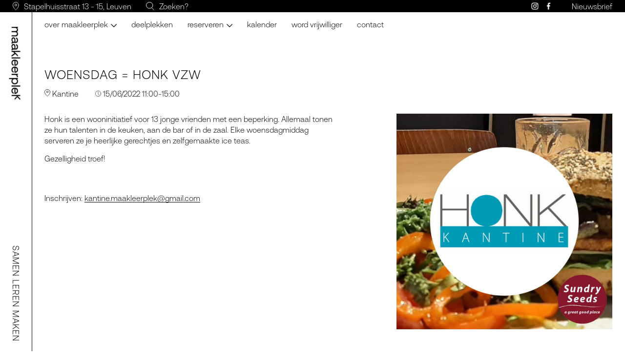

--- FILE ---
content_type: text/html; charset=UTF-8
request_url: https://maakleerplek.be/kalender/woensdag-honk-vzw-30/
body_size: 9484
content:
<!-- This page is cached by the Hummingbird Performance plugin v3.7.1 - https://wordpress.org/plugins/hummingbird-performance/. --><!DOCTYPE html>
<html>
<head>

	<meta charset="UTF-8">
	<meta name="viewport" content="width=device-width" initial-scale="1">
	<meta name="description" content="Samen makers maken" />

	<!-- FAVICON -->
	<link rel="apple-touch-icon" sizes="180x180" href="https://maakleerplek.be/wp-content/themes/kpot-theme-test/assets/favicon/apple-touch-icon.png">
	<link rel="icon" type="image/png" sizes="32x32" href="https://maakleerplek.be/wp-content/themes/kpot-theme-test/assets/favicon/favicon-32x32.png">
	<link rel="icon" type="image/png" sizes="16x16" href="https://maakleerplek.be/wp-content/themes/kpot-theme-test/assets/favicon/favicon-16x16.png">
	<link rel="manifest" href="https://maakleerplek.be/wp-content/themes/kpot-theme-test/assets/favicon/site.webmanifest">
	<meta name="msapplication-TileColor" content="#da532c">
	<meta name="theme-color" content="#ffffff">
	<!-- FAVICON end -->

	<!-- Global site tag (gtag.js) - Google Analytics -->
	<script async src="https://www.googletagmanager.com/gtag/js?id=G-4H2KK0RW63"></script>
	<script>
	window.dataLayer = window.dataLayer || [];
	function gtag(){dataLayer.push(arguments);}
	gtag('js', new Date());
	gtag('config', 'G-4H2KK0RW63');
	</script>

	<!-- Hotjar Tracking Code for https://maakleerplekleuven.be/ -->
	<script>
		(function(h,o,t,j,a,r){ h.hj=h.hj||function(){(h.hj.q=h.hj.q||[]).push(arguments)}; h._hjSettings={hjid:2291570,hjsv:6}; a=o.getElementsByTagName('head')[0]; r=o.createElement('script');
		r.async=1; r.src=t+h._hjSettings.hjid+j+h._hjSettings.hjsv; a.appendChild(r); })(window,document,'https://static.hotjar.com/c/hotjar-','.js?sv=');
	</script>

<meta name='robots' content='index, follow, max-image-preview:large, max-snippet:-1, max-video-preview:-1' />
<link rel="alternate" hreflang="nl" href="https://maakleerplek.be/kalender/woensdag-honk-vzw-30/" />
<link rel="alternate" hreflang="x-default" href="https://maakleerplek.be/kalender/woensdag-honk-vzw-30/" />

	<!-- This site is optimized with the Yoast SEO plugin v26.8 - https://yoast.com/product/yoast-seo-wordpress/ -->
	<title>Woensdag = Honk vzw - maakleerplek</title>
	<link rel="canonical" href="https://maakleerplek.be/kalender/woensdag-honk-vzw-30/" />
	<meta property="og:locale" content="nl_NL" />
	<meta property="og:type" content="article" />
	<meta property="og:title" content="Woensdag = Honk vzw - maakleerplek" />
	<meta property="og:description" content="Honk is een wooninitiatief voor 13 jonge vrienden met een beperking. Allemaal tonen ze hun talenten in de keuken, aan de bar of in de zaal. Elke woensdagmiddag serveren ze je heerlijke gerechtjes en zelfgemaakte ice teas. Gezelligheid troef!" />
	<meta property="og:url" content="https://maakleerplek.be/kalender/woensdag-honk-vzw-30/" />
	<meta property="og:site_name" content="maakleerplek" />
	<meta property="article:modified_time" content="2022-05-23T08:24:48+00:00" />
	<meta property="og:image" content="https://maakleerplek.be/wp-content/uploads/2021/09/foto-logo-Honk-SuSe-1.jpg" />
	<meta property="og:image:width" content="1080" />
	<meta property="og:image:height" content="1080" />
	<meta property="og:image:type" content="image/jpeg" />
	<meta name="twitter:card" content="summary_large_image" />
	<meta name="twitter:label1" content="Geschatte leestijd" />
	<meta name="twitter:data1" content="1 minuut" />
	<script type="application/ld+json" class="yoast-schema-graph">{"@context":"https://schema.org","@graph":[{"@type":"WebPage","@id":"https://maakleerplek.be/kalender/woensdag-honk-vzw-30/","url":"https://maakleerplek.be/kalender/woensdag-honk-vzw-30/","name":"Woensdag = Honk vzw - maakleerplek","isPartOf":{"@id":"https://maakleerplek.be/#website"},"primaryImageOfPage":{"@id":"https://maakleerplek.be/kalender/woensdag-honk-vzw-30/#primaryimage"},"image":{"@id":"https://maakleerplek.be/kalender/woensdag-honk-vzw-30/#primaryimage"},"thumbnailUrl":"https://maakleerplek.be/wp-content/uploads/2021/09/foto-logo-Honk-SuSe-1.jpg","datePublished":"2022-05-23T08:24:47+00:00","dateModified":"2022-05-23T08:24:48+00:00","breadcrumb":{"@id":"https://maakleerplek.be/kalender/woensdag-honk-vzw-30/#breadcrumb"},"inLanguage":"nl-NL","potentialAction":[{"@type":"ReadAction","target":["https://maakleerplek.be/kalender/woensdag-honk-vzw-30/"]}]},{"@type":"ImageObject","inLanguage":"nl-NL","@id":"https://maakleerplek.be/kalender/woensdag-honk-vzw-30/#primaryimage","url":"https://maakleerplek.be/wp-content/uploads/2021/09/foto-logo-Honk-SuSe-1.jpg","contentUrl":"https://maakleerplek.be/wp-content/uploads/2021/09/foto-logo-Honk-SuSe-1.jpg","width":1080,"height":1080},{"@type":"BreadcrumbList","@id":"https://maakleerplek.be/kalender/woensdag-honk-vzw-30/#breadcrumb","itemListElement":[{"@type":"ListItem","position":1,"name":"Home","item":"https://maakleerplek.be/"},{"@type":"ListItem","position":2,"name":"Kalender Items","item":"https://maakleerplek.be/kalender/"},{"@type":"ListItem","position":3,"name":"Woensdag = Honk vzw"}]},{"@type":"WebSite","@id":"https://maakleerplek.be/#website","url":"https://maakleerplek.be/","name":"maakleerplek","description":"Samen makers maken","potentialAction":[{"@type":"SearchAction","target":{"@type":"EntryPoint","urlTemplate":"https://maakleerplek.be/?s={search_term_string}"},"query-input":{"@type":"PropertyValueSpecification","valueRequired":true,"valueName":"search_term_string"}}],"inLanguage":"nl-NL"}]}</script>
	<!-- / Yoast SEO plugin. -->


<link rel='dns-prefetch' href='//unpkg.com' />
<link rel='dns-prefetch' href='//cdnjs.cloudflare.com' />
<link rel='dns-prefetch' href='//code.jquery.com' />
<link rel='dns-prefetch' href='//cdn.jsdelivr.net' />
<link rel='dns-prefetch' href='//ajax.googleapis.com' />
<link rel="alternate" title="oEmbed (JSON)" type="application/json+oembed" href="https://maakleerplek.be/wp-json/oembed/1.0/embed?url=https%3A%2F%2Fmaakleerplek.be%2Fkalender%2Fwoensdag-honk-vzw-30%2F" />
<link rel="alternate" title="oEmbed (XML)" type="text/xml+oembed" href="https://maakleerplek.be/wp-json/oembed/1.0/embed?url=https%3A%2F%2Fmaakleerplek.be%2Fkalender%2Fwoensdag-honk-vzw-30%2F&#038;format=xml" />
<style id='wp-img-auto-sizes-contain-inline-css' type='text/css'>
img:is([sizes=auto i],[sizes^="auto," i]){contain-intrinsic-size:3000px 1500px}
/*# sourceURL=wp-img-auto-sizes-contain-inline-css */
</style>
<style id='wp-emoji-styles-inline-css' type='text/css'>

	img.wp-smiley, img.emoji {
		display: inline !important;
		border: none !important;
		box-shadow: none !important;
		height: 1em !important;
		width: 1em !important;
		margin: 0 0.07em !important;
		vertical-align: -0.1em !important;
		background: none !important;
		padding: 0 !important;
	}
/*# sourceURL=wp-emoji-styles-inline-css */
</style>
<link rel='stylesheet' id='wp-block-library-css' href='https://maakleerplek.be/wp-includes/css/dist/block-library/style.min.css?ver=6.9' type='text/css' media='all' />
<style id='global-styles-inline-css' type='text/css'>
:root{--wp--preset--aspect-ratio--square: 1;--wp--preset--aspect-ratio--4-3: 4/3;--wp--preset--aspect-ratio--3-4: 3/4;--wp--preset--aspect-ratio--3-2: 3/2;--wp--preset--aspect-ratio--2-3: 2/3;--wp--preset--aspect-ratio--16-9: 16/9;--wp--preset--aspect-ratio--9-16: 9/16;--wp--preset--color--black: #000000;--wp--preset--color--cyan-bluish-gray: #abb8c3;--wp--preset--color--white: #ffffff;--wp--preset--color--pale-pink: #f78da7;--wp--preset--color--vivid-red: #cf2e2e;--wp--preset--color--luminous-vivid-orange: #ff6900;--wp--preset--color--luminous-vivid-amber: #fcb900;--wp--preset--color--light-green-cyan: #7bdcb5;--wp--preset--color--vivid-green-cyan: #00d084;--wp--preset--color--pale-cyan-blue: #8ed1fc;--wp--preset--color--vivid-cyan-blue: #0693e3;--wp--preset--color--vivid-purple: #9b51e0;--wp--preset--color--gray: #EFEFEF;--wp--preset--gradient--vivid-cyan-blue-to-vivid-purple: linear-gradient(135deg,rgb(6,147,227) 0%,rgb(155,81,224) 100%);--wp--preset--gradient--light-green-cyan-to-vivid-green-cyan: linear-gradient(135deg,rgb(122,220,180) 0%,rgb(0,208,130) 100%);--wp--preset--gradient--luminous-vivid-amber-to-luminous-vivid-orange: linear-gradient(135deg,rgb(252,185,0) 0%,rgb(255,105,0) 100%);--wp--preset--gradient--luminous-vivid-orange-to-vivid-red: linear-gradient(135deg,rgb(255,105,0) 0%,rgb(207,46,46) 100%);--wp--preset--gradient--very-light-gray-to-cyan-bluish-gray: linear-gradient(135deg,rgb(238,238,238) 0%,rgb(169,184,195) 100%);--wp--preset--gradient--cool-to-warm-spectrum: linear-gradient(135deg,rgb(74,234,220) 0%,rgb(151,120,209) 20%,rgb(207,42,186) 40%,rgb(238,44,130) 60%,rgb(251,105,98) 80%,rgb(254,248,76) 100%);--wp--preset--gradient--blush-light-purple: linear-gradient(135deg,rgb(255,206,236) 0%,rgb(152,150,240) 100%);--wp--preset--gradient--blush-bordeaux: linear-gradient(135deg,rgb(254,205,165) 0%,rgb(254,45,45) 50%,rgb(107,0,62) 100%);--wp--preset--gradient--luminous-dusk: linear-gradient(135deg,rgb(255,203,112) 0%,rgb(199,81,192) 50%,rgb(65,88,208) 100%);--wp--preset--gradient--pale-ocean: linear-gradient(135deg,rgb(255,245,203) 0%,rgb(182,227,212) 50%,rgb(51,167,181) 100%);--wp--preset--gradient--electric-grass: linear-gradient(135deg,rgb(202,248,128) 0%,rgb(113,206,126) 100%);--wp--preset--gradient--midnight: linear-gradient(135deg,rgb(2,3,129) 0%,rgb(40,116,252) 100%);--wp--preset--font-size--small: 13px;--wp--preset--font-size--medium: 20px;--wp--preset--font-size--large: 36px;--wp--preset--font-size--x-large: 42px;--wp--preset--font-size--normal: 16px;--wp--preset--spacing--20: 0.44rem;--wp--preset--spacing--30: 0.67rem;--wp--preset--spacing--40: 1rem;--wp--preset--spacing--50: 1.5rem;--wp--preset--spacing--60: 2.25rem;--wp--preset--spacing--70: 3.38rem;--wp--preset--spacing--80: 5.06rem;--wp--preset--shadow--natural: 6px 6px 9px rgba(0, 0, 0, 0.2);--wp--preset--shadow--deep: 12px 12px 50px rgba(0, 0, 0, 0.4);--wp--preset--shadow--sharp: 6px 6px 0px rgba(0, 0, 0, 0.2);--wp--preset--shadow--outlined: 6px 6px 0px -3px rgb(255, 255, 255), 6px 6px rgb(0, 0, 0);--wp--preset--shadow--crisp: 6px 6px 0px rgb(0, 0, 0);}:where(.is-layout-flex){gap: 0.5em;}:where(.is-layout-grid){gap: 0.5em;}body .is-layout-flex{display: flex;}.is-layout-flex{flex-wrap: wrap;align-items: center;}.is-layout-flex > :is(*, div){margin: 0;}body .is-layout-grid{display: grid;}.is-layout-grid > :is(*, div){margin: 0;}:where(.wp-block-columns.is-layout-flex){gap: 2em;}:where(.wp-block-columns.is-layout-grid){gap: 2em;}:where(.wp-block-post-template.is-layout-flex){gap: 1.25em;}:where(.wp-block-post-template.is-layout-grid){gap: 1.25em;}.has-black-color{color: var(--wp--preset--color--black) !important;}.has-cyan-bluish-gray-color{color: var(--wp--preset--color--cyan-bluish-gray) !important;}.has-white-color{color: var(--wp--preset--color--white) !important;}.has-pale-pink-color{color: var(--wp--preset--color--pale-pink) !important;}.has-vivid-red-color{color: var(--wp--preset--color--vivid-red) !important;}.has-luminous-vivid-orange-color{color: var(--wp--preset--color--luminous-vivid-orange) !important;}.has-luminous-vivid-amber-color{color: var(--wp--preset--color--luminous-vivid-amber) !important;}.has-light-green-cyan-color{color: var(--wp--preset--color--light-green-cyan) !important;}.has-vivid-green-cyan-color{color: var(--wp--preset--color--vivid-green-cyan) !important;}.has-pale-cyan-blue-color{color: var(--wp--preset--color--pale-cyan-blue) !important;}.has-vivid-cyan-blue-color{color: var(--wp--preset--color--vivid-cyan-blue) !important;}.has-vivid-purple-color{color: var(--wp--preset--color--vivid-purple) !important;}.has-black-background-color{background-color: var(--wp--preset--color--black) !important;}.has-cyan-bluish-gray-background-color{background-color: var(--wp--preset--color--cyan-bluish-gray) !important;}.has-white-background-color{background-color: var(--wp--preset--color--white) !important;}.has-pale-pink-background-color{background-color: var(--wp--preset--color--pale-pink) !important;}.has-vivid-red-background-color{background-color: var(--wp--preset--color--vivid-red) !important;}.has-luminous-vivid-orange-background-color{background-color: var(--wp--preset--color--luminous-vivid-orange) !important;}.has-luminous-vivid-amber-background-color{background-color: var(--wp--preset--color--luminous-vivid-amber) !important;}.has-light-green-cyan-background-color{background-color: var(--wp--preset--color--light-green-cyan) !important;}.has-vivid-green-cyan-background-color{background-color: var(--wp--preset--color--vivid-green-cyan) !important;}.has-pale-cyan-blue-background-color{background-color: var(--wp--preset--color--pale-cyan-blue) !important;}.has-vivid-cyan-blue-background-color{background-color: var(--wp--preset--color--vivid-cyan-blue) !important;}.has-vivid-purple-background-color{background-color: var(--wp--preset--color--vivid-purple) !important;}.has-black-border-color{border-color: var(--wp--preset--color--black) !important;}.has-cyan-bluish-gray-border-color{border-color: var(--wp--preset--color--cyan-bluish-gray) !important;}.has-white-border-color{border-color: var(--wp--preset--color--white) !important;}.has-pale-pink-border-color{border-color: var(--wp--preset--color--pale-pink) !important;}.has-vivid-red-border-color{border-color: var(--wp--preset--color--vivid-red) !important;}.has-luminous-vivid-orange-border-color{border-color: var(--wp--preset--color--luminous-vivid-orange) !important;}.has-luminous-vivid-amber-border-color{border-color: var(--wp--preset--color--luminous-vivid-amber) !important;}.has-light-green-cyan-border-color{border-color: var(--wp--preset--color--light-green-cyan) !important;}.has-vivid-green-cyan-border-color{border-color: var(--wp--preset--color--vivid-green-cyan) !important;}.has-pale-cyan-blue-border-color{border-color: var(--wp--preset--color--pale-cyan-blue) !important;}.has-vivid-cyan-blue-border-color{border-color: var(--wp--preset--color--vivid-cyan-blue) !important;}.has-vivid-purple-border-color{border-color: var(--wp--preset--color--vivid-purple) !important;}.has-vivid-cyan-blue-to-vivid-purple-gradient-background{background: var(--wp--preset--gradient--vivid-cyan-blue-to-vivid-purple) !important;}.has-light-green-cyan-to-vivid-green-cyan-gradient-background{background: var(--wp--preset--gradient--light-green-cyan-to-vivid-green-cyan) !important;}.has-luminous-vivid-amber-to-luminous-vivid-orange-gradient-background{background: var(--wp--preset--gradient--luminous-vivid-amber-to-luminous-vivid-orange) !important;}.has-luminous-vivid-orange-to-vivid-red-gradient-background{background: var(--wp--preset--gradient--luminous-vivid-orange-to-vivid-red) !important;}.has-very-light-gray-to-cyan-bluish-gray-gradient-background{background: var(--wp--preset--gradient--very-light-gray-to-cyan-bluish-gray) !important;}.has-cool-to-warm-spectrum-gradient-background{background: var(--wp--preset--gradient--cool-to-warm-spectrum) !important;}.has-blush-light-purple-gradient-background{background: var(--wp--preset--gradient--blush-light-purple) !important;}.has-blush-bordeaux-gradient-background{background: var(--wp--preset--gradient--blush-bordeaux) !important;}.has-luminous-dusk-gradient-background{background: var(--wp--preset--gradient--luminous-dusk) !important;}.has-pale-ocean-gradient-background{background: var(--wp--preset--gradient--pale-ocean) !important;}.has-electric-grass-gradient-background{background: var(--wp--preset--gradient--electric-grass) !important;}.has-midnight-gradient-background{background: var(--wp--preset--gradient--midnight) !important;}.has-small-font-size{font-size: var(--wp--preset--font-size--small) !important;}.has-medium-font-size{font-size: var(--wp--preset--font-size--medium) !important;}.has-large-font-size{font-size: var(--wp--preset--font-size--large) !important;}.has-x-large-font-size{font-size: var(--wp--preset--font-size--x-large) !important;}
/*# sourceURL=global-styles-inline-css */
</style>

<style id='classic-theme-styles-inline-css' type='text/css'>
/*! This file is auto-generated */
.wp-block-button__link{color:#fff;background-color:#32373c;border-radius:9999px;box-shadow:none;text-decoration:none;padding:calc(.667em + 2px) calc(1.333em + 2px);font-size:1.125em}.wp-block-file__button{background:#32373c;color:#fff;text-decoration:none}
/*# sourceURL=/wp-includes/css/classic-themes.min.css */
</style>
<link rel='stylesheet' id='wphb-1-css' href='https://maakleerplek.be/wp-content/uploads/hummingbird-assets/b31efeb5c1703599c9250317e57d5d8b.css' type='text/css' media='all' />
<link rel='stylesheet' id='dashicons-css' href='https://maakleerplek.be/wp-includes/css/dashicons.min.css?ver=6.9' type='text/css' media='all' />
<link rel='stylesheet' id='wphb-2-css' href='https://maakleerplek.be/wp-content/uploads/hummingbird-assets/2cf409aa6b48582a70b40daf007c9c98.css' type='text/css' media='all' />
<link rel='stylesheet' id='wp-block-paragraph-css' href='https://maakleerplek.be/wp-includes/blocks/paragraph/style.min.css?ver=6.9' type='text/css' media='all' />
<script type="text/javascript" src="https://maakleerplek.be/wp-content/uploads/hummingbird-assets/60d025e6bd50c8d88d33acee269899f9.js" id="wphb-3-js"></script>
<script type="text/javascript" src="https://maakleerplek.be/wp-content/uploads/hummingbird-assets/3398b208cff51650a054f2b60df088b3.js" id="wphb-4-js"></script>
<script type="text/javascript" src="https://code.jquery.com/ui/1.11.4/jquery-ui.js?ver=1" id="jqueryui-js-js"></script>
<script type="text/javascript" src="https://cdnjs.cloudflare.com/ajax/libs/moment.js/2.5.1/moment.min.js?ver=6.9" id="moment-js-js"></script>
<script type="text/javascript" src="https://cdn.jsdelivr.net/npm/flatpickr?ver=6.9" id="flatpickr-js-js"></script>
<script type="text/javascript" src="https://maakleerplek.be/wp-content/uploads/hummingbird-assets/76a729465ae8d6862cda8ffc56f772a7.js" id="main-js-js"></script>
<link rel="https://api.w.org/" href="https://maakleerplek.be/wp-json/" /><link rel="alternate" title="JSON" type="application/json" href="https://maakleerplek.be/wp-json/wp/v2/kalender/4652" /><link rel="EditURI" type="application/rsd+xml" title="RSD" href="https://maakleerplek.be/xmlrpc.php?rsd" />

<link rel='shortlink' href='https://maakleerplek.be/?p=4652' />
<meta name="generator" content="WPML ver:4.6.8 stt:38,1;" />
		<script>
			document.documentElement.className = document.documentElement.className.replace( 'no-js', 'js' );
		</script>
				<style>
			.no-js img.lazyload { display: none; }
			figure.wp-block-image img.lazyloading { min-width: 150px; }
							.lazyload, .lazyloading { opacity: 0; }
				.lazyloaded {
					opacity: 1;
					transition: opacity 400ms;
					transition-delay: 0ms;
				}
					</style>
		</head>


<body class="wp-singular kalender-template-default single single-kalender postid-4652 wp-theme-kpot-theme-test cookies-not-set nl">

		<header class="site_header">
		<div class="header_info">
			<div class="left_header_info">
				<!-- <div class="header_info_element">
				<img  data-src='/assets/img/open-icon.svg' class='lazyload' src='[data-uri]'><noscript><img src="/assets/img/open-icon.svg"></noscript>
				<span></span>
			</div> -->
			<div class="header_info_element header_info_element_address">
				<img  data-src='https://maakleerplek.be/wp-content/themes/kpot-theme-test/assets/img/adres-icon.svg' class='lazyload' src='[data-uri]'><noscript><img src="https://maakleerplek.be/wp-content/themes/kpot-theme-test/assets/img/adres-icon.svg"></noscript>
				<a href="https://www.google.com/maps/place/Molens+Van+Orshoven/@50.8866322,4.7051347,15z/data=!4m2!3m1!1s0x0:0x1eea4fce5a2a83c8?sa=X&ved=2ahUKEwi6lNPTjLruAhUO3KQKHZfWCEsQ_BIwCnoECBgQBQ" target="_blank">Stapelhuisstraat 13 - 15, Leuven</a>
			</div>
			<div class="header_info_element header_info_element_zoeken">
				<img  data-src='https://maakleerplek.be/wp-content/themes/kpot-theme-test/assets/img/search-icon.svg' class='lazyload' src='[data-uri]'><noscript><img src="https://maakleerplek.be/wp-content/themes/kpot-theme-test/assets/img/search-icon.svg"></noscript>
				<a href="/zoeken">Zoeken?</a>
			</div>
		</div>
		<div class="right_header_info">
			<div class="socials">
				<a href="https://www.instagram.com/maakleerplekvzw/" target="_blank" class="social_icon instagram"><span>Instagram</span></a>
				<a href="https://www.facebook.com/Maakleerplek" target="_blank" class="social_icon facebook"><span>Facebook</span></a>
				<a href="https://twitter.com" target="_blank" class="social_icon twitter"><span>Twitter</span></a>
			</div>
			<a href="/nieuwsbrief" class="newsletter_link">Nieuwsbrief</a>
		</div>
	</div>
	<div class="header_logo">
		<h1 class="site_logo">
			<a href="https://maakleerplek.be">
				<span>maakleerplek</span>
				<p id="slagzin">Samen Leren Maken</p>
			</a>
		</h1>
	</div>

	<nav class="site_nav">
		<div id="nav_icon" class="mobile_nav close">
			<span class="dash1"></span>
			<span class="dash2"></span>
			<span class="dash3"></span>
			<span class="dash4"></span>
		</div>
		<div class="menu_container">
			<div class="menu-main-menu-container"><ul id="menu-main-menu" class="menu"><li id="menu-item-175" class="menu-item menu-item-type-custom menu-item-object-custom menu-item-has-children menu-item-175"><a href="#">Over maakleerplek</a>
<ul class="sub-menu">
	<li id="menu-item-172" class="menu-item menu-item-type-post_type menu-item-object-page menu-item-172"><a href="https://maakleerplek.be/wat-is-maakleerplek/">Wat is maakleerplek?</a></li>
	<li id="menu-item-44" class="menu-item menu-item-type-post_type menu-item-object-page menu-item-44"><a href="https://maakleerplek.be/wat-kan-ik-er-komen-doen/">Wat kan ik er komen doen?</a></li>
	<li id="menu-item-842" class="menu-item menu-item-type-post_type menu-item-object-page current_page_parent menu-item-842"><a href="https://maakleerplek.be/verhalen/">Verhalen</a></li>
	<li id="menu-item-1474" class="menu-item menu-item-type-post_type_archive menu-item-object-leefregels menu-item-1474"><a href="https://maakleerplek.be/leefregels/">Leefregels</a></li>
	<li id="menu-item-207" class="menu-item menu-item-type-post_type_archive menu-item-object-partners menu-item-207"><a href="https://maakleerplek.be/partners/">Partners</a></li>
	<li id="menu-item-9633" class="menu-item menu-item-type-post_type menu-item-object-page menu-item-9633"><a href="https://maakleerplek.be/leuvens-leerecosysteem-europa-wse/">Leuvens Leerecosysteem (Europa WSE)</a></li>
</ul>
</li>
<li id="menu-item-1140" class="menu-item menu-item-type-post_type menu-item-object-page menu-item-1140"><a href="https://maakleerplek.be/deelplekken/">Deelplekken</a></li>
<li id="menu-item-817" class="menu-item menu-item-type-custom menu-item-object-custom menu-item-has-children menu-item-817"><a href="#">reserveren</a>
<ul class="sub-menu">
	<li id="menu-item-6102" class="menu-item menu-item-type-post_type menu-item-object-page menu-item-6102"><a href="https://maakleerplek.be/machine-reserveren/">Machines</a></li>
	<li id="menu-item-8619" class="menu-item menu-item-type-post_type menu-item-object-page menu-item-8619"><a href="https://maakleerplek.be/leuven-river-upcycling/">LEUVEN RIVER UPCYCLING</a></li>
	<li id="menu-item-8558" class="menu-item menu-item-type-post_type menu-item-object-page menu-item-8558"><a href="https://maakleerplek.be/kantine-2/">Kantine</a></li>
	<li id="menu-item-8572" class="menu-item menu-item-type-post_type menu-item-object-page menu-item-8572"><a href="https://maakleerplek.be/foto-studio/">Foto studio</a></li>
</ul>
</li>
<li id="menu-item-6093" class="menu-item menu-item-type-custom menu-item-object-custom menu-item-6093"><a href="http://maakleerplek.be/kalender/">Kalender</a></li>
<li id="menu-item-9292" class="menu-item menu-item-type-post_type menu-item-object-page menu-item-9292"><a href="https://maakleerplek.be/word-vrijwilliger/">Word vrijwilliger</a></li>
<li id="menu-item-42" class="menu-item menu-item-type-post_type menu-item-object-page menu-item-42"><a href="https://maakleerplek.be/contact/">Contact</a></li>
</ul></div>
			<div class="socials mobile_socials">
				<a href="https://www.instagram.com/maakleerplekvzw/" target="_blank" class="social_icon instagram"><span>Instagram</span></a>
				<a href="https://www.facebook.com/Maakleerplek" target="_blank" class="social_icon facebook"><span>Facebook</span></a>
				<a href="https://twitter.com" target="_blank" class="social_icon twitter"><span>Twitter</span></a>
			</div>
		</div>
	</nav>
</header>

<main>
  <div class="container">

  
    <header class="page_header">
      <h1>Woensdag = Honk vzw</h1>
      <div class="additional-info">
                                                                              <p><img   data-src="https://maakleerplek.be/wp-content/themes/kpot-theme-test/assets/img/icon-location.svg" class="small-icon lazyload" src="[data-uri]"><noscript><img class="small-icon" src="https://maakleerplek.be/wp-content/themes/kpot-theme-test/assets/img/icon-location.svg"></noscript> Kantine</p>
                              <p><img   data-src="https://maakleerplek.be/wp-content/themes/kpot-theme-test/assets/img/icon-time.svg" class="small-icon lazyload" src="[data-uri]"><noscript><img class="small-icon" src="https://maakleerplek.be/wp-content/themes/kpot-theme-test/assets/img/icon-time.svg"></noscript> 15/06/2022 11:00-15:00</p>
              </div>
    </header>

  	<div class="content">
      <div class="single_kalenderitem">
        <div class="left">
          
<p>Honk is een wooninitiatief voor 13 jonge vrienden met een beperking. Allemaal tonen ze hun talenten in de keuken, aan de bar of in de zaal. Elke woensdagmiddag serveren ze je heerlijke gerechtjes en zelfgemaakte ice teas.</p>



<p>Gezelligheid troef!</p>
      		<br><br>
                  <p> Inschrijven: <a href="mailto:kantine.maakleerplek@gmail.com">kantine.maakleerplek@gmail.com</a></p>
                </div>
        <div class="right">
                  <img  data-src='https://maakleerplek.be/wp-content/uploads/2021/09/foto-logo-Honk-SuSe-1.jpg' class='lazyload' src='[data-uri]'><noscript><img src="https://maakleerplek.be/wp-content/uploads/2021/09/foto-logo-Honk-SuSe-1.jpg"></noscript>
        </div>
      </div>
      
    </div>

        <section class="content more">
      <h1 class="turnedTitle">Misschien ook iets voor jou</h1>
                <ul class="more_posts">
                        <li>
              <a class="image_link" href="https://maakleerplek.be/kalender/herstel-hub-elektro-geopend-23/">
                <img  data-src='https://maakleerplek.be/wp-content/uploads/2026/01/Template-THUMBNAIL-ELEKTRO-HERSTELHUB-3-1100x670.jpg' class='lazyload' src='[data-uri]'><noscript><img  data-src='https://maakleerplek.be/wp-content/uploads/2026/01/Template-THUMBNAIL-ELEKTRO-HERSTELHUB-3-1100x670.jpg' class='lazyload' src='[data-uri]'><noscript><img  data-src='https://maakleerplek.be/wp-content/uploads/2026/01/Template-THUMBNAIL-ELEKTRO-HERSTELHUB-3-1100x670.jpg' class='lazyload' src='[data-uri]'><noscript><img src="https://maakleerplek.be/wp-content/uploads/2026/01/Template-THUMBNAIL-ELEKTRO-HERSTELHUB-3-1100x670.jpg"></noscript></noscript></noscript>
                </a>
                  <a href="https://maakleerplek.be/kalender/herstel-hub-elektro-geopend-23/">Herstel Hub Elektro geopend!</a>
                                    <p>Elektro Herstel Hub</p>
              </li>
                        <li>
              <a class="image_link" href="https://maakleerplek.be/kalender/herstel-hub-elektro-geopend-22/">
                <img  data-src='https://maakleerplek.be/wp-content/uploads/2026/01/Template-THUMBNAIL-ELEKTRO-HERSTELHUB-3-1100x670.jpg' class='lazyload' src='[data-uri]'><noscript><img  data-src='https://maakleerplek.be/wp-content/uploads/2026/01/Template-THUMBNAIL-ELEKTRO-HERSTELHUB-3-1100x670.jpg' class='lazyload' src='[data-uri]'><noscript><img  data-src='https://maakleerplek.be/wp-content/uploads/2026/01/Template-THUMBNAIL-ELEKTRO-HERSTELHUB-3-1100x670.jpg' class='lazyload' src='[data-uri]'><noscript><img src="https://maakleerplek.be/wp-content/uploads/2026/01/Template-THUMBNAIL-ELEKTRO-HERSTELHUB-3-1100x670.jpg"></noscript></noscript></noscript>
                </a>
                  <a href="https://maakleerplek.be/kalender/herstel-hub-elektro-geopend-22/">Herstel Hub Elektro geopend!</a>
                                    <p>Elektro Herstel Hub</p>
              </li>
                        <li>
              <a class="image_link" href="https://maakleerplek.be/kalender/herstel-hub-elektro-geopend-21/">
                <img  data-src='https://maakleerplek.be/wp-content/uploads/2026/01/Template-THUMBNAIL-ELEKTRO-HERSTELHUB-3-1100x670.jpg' class='lazyload' src='[data-uri]'><noscript><img  data-src='https://maakleerplek.be/wp-content/uploads/2026/01/Template-THUMBNAIL-ELEKTRO-HERSTELHUB-3-1100x670.jpg' class='lazyload' src='[data-uri]'><noscript><img  data-src='https://maakleerplek.be/wp-content/uploads/2026/01/Template-THUMBNAIL-ELEKTRO-HERSTELHUB-3-1100x670.jpg' class='lazyload' src='[data-uri]'><noscript><img src="https://maakleerplek.be/wp-content/uploads/2026/01/Template-THUMBNAIL-ELEKTRO-HERSTELHUB-3-1100x670.jpg"></noscript></noscript></noscript>
                </a>
                  <a href="https://maakleerplek.be/kalender/herstel-hub-elektro-geopend-21/">Herstel Hub Elektro geopend!</a>
                                    <p>Elektro Herstel Hub</p>
              </li>
                    </ul>
      
    </section>
    
  </div>

</main>

  <footer>
    <div class="footer_menu">
      <div class="menu-footer-menu-container"><ul id="menu-footer-menu" class="menu"><li id="menu-item-170" class="menu-item menu-item-type-post_type menu-item-object-page menu-item-170"><a href="https://maakleerplek.be/algemene-voorwaarden/">Algemene voorwaarden</a></li>
<li id="menu-item-84" class="menu-item menu-item-type-post_type menu-item-object-page menu-item-84"><a href="https://maakleerplek.be/contact/">Contact</a></li>
<li id="menu-item-432" class="menu-item menu-item-type-post_type menu-item-object-page menu-item-432"><a href="https://maakleerplek.be/privacy-policy/">Privacy policy</a></li>
<li id="menu-item-433" class="menu-item menu-item-type-post_type menu-item-object-page menu-item-433"><a href="https://maakleerplek.be/?page_id=362">Toegankelijkheid</a></li>
<li id="menu-item-636" class="menu-item menu-item-type-post_type menu-item-object-page menu-item-636"><a href="https://maakleerplek.be/zoeken/">Zoeken</a></li>
<li id="menu-item-1110" class="menu-item menu-item-type-post_type menu-item-object-page menu-item-1110"><a href="https://maakleerplek.be/wat-is-maakleerplek/">Wat is maakleerplek?</a></li>
<li id="menu-item-1111" class="menu-item menu-item-type-post_type menu-item-object-page menu-item-1111"><a href="https://maakleerplek.be/wat-kan-ik-er-komen-doen/">Wat kan ik er komen doen?</a></li>
<li id="menu-item-1162" class="menu-item menu-item-type-post_type menu-item-object-page menu-item-1162"><a href="https://maakleerplek.be/?page_id=1155">Huishoudelijk reglement</a></li>
<li id="menu-item-1475" class="menu-item menu-item-type-post_type_archive menu-item-object-leefregels menu-item-1475"><a href="https://maakleerplek.be/leefregels/">Leefregels</a></li>
</ul></div>    </div>
    <div class="footer_contact">
      <div class="footer_address">
        <a href="https://www.google.com/maps/place/Molens+Van+Orshoven/@50.8866322,4.7051347,15z/data=!4m2!3m1!1s0x0:0x1eea4fce5a2a83c8?sa=X&ved=2ahUKEwi6lNPTjLruAhUO3KQKHZfWCEsQ_BIwCnoECBgQBQ" target="_blank">
          Stapelhuisstraat 13 - 15</br>
          3000 Leuven        </a>
      </div>

      <div class="footer_tel_email">
        <a href="tel:0">0</a></br>
        <a href="mailto:info@maakleerplek.be">info@maakleerplek.be</a>
      </div>

      <div class="socials">
				<a href="https://www.facebook.com/Maakleerplek" target="_blank" class="social_icon facebook"><span>Facebook</span></a>
				<a href="https://twitter.com" target="_blank" class="social_icon twitter"><span>Twitter</span></a>
				<a href="https://www.instagram.com/maakleerplekvzw/" target="_blank" class="social_icon instagram"><span>Instagram</span></a>
			</div>
    </div>
    <div class="footer_openingsuren" style="display:none;">
      <h4>Openingsuren</h4>
      <p>Gesloten wegens COVID-19</p>
      <div style="display:none;">
        <ul class="openingsuren">
            <li><p class="openingsuren_tabel">maandag tot vrijdag</p><p class="openingsuren_tabel">9u- 17u</p></li>            </ul>
      </div>
      <div class="copyright">Design by <a href="http://www.kpot.be" target="_blank">kpot</a></div>
    </div>

    <div class="footer_nieuwsbrief_zoeken">
      <p>Inschrijven op de nieuwsbrief</p>
      
<div class="wpcf7 no-js" id="wpcf7-f219-o1" lang="nl-NL" dir="ltr">
<div class="screen-reader-response"><p role="status" aria-live="polite" aria-atomic="true"></p> <ul></ul></div>
<form action="/kalender/woensdag-honk-vzw-30/#wpcf7-f219-o1" method="post" class="wpcf7-form init cmonitor-ext-0.4.67" aria-label="Contactformulier" novalidate="novalidate" data-status="init">
<div style="display: none;">
<input type="hidden" name="_wpcf7" value="219" />
<input type="hidden" name="_wpcf7_version" value="5.8.5" />
<input type="hidden" name="_wpcf7_locale" value="nl_NL" />
<input type="hidden" name="_wpcf7_unit_tag" value="wpcf7-f219-o1" />
<input type="hidden" name="_wpcf7_container_post" value="0" />
<input type="hidden" name="_wpcf7_posted_data_hash" value="" />
<input type="hidden" name="_wpcf7_recaptcha_response" value="" />
</div>
<!-- 📬 Nieuwsbrieflink Maakleerplek -->
<div id="footer-newsletter-link" style="text-align:left; padding:1rem 0;">
	<p><a href="https://laposta.nl/f/ssvdkp6jhrqv" target="_blank" rel="noopener noreferrer"
     style="
       background-color:#FFFFFF; /* pas aan volgens jullie huisstijl */
       color:#000000;
       padding:0.6rem 1.2rem;
       border-radius:0px;
       text-decoration:none;
       font-weight:600;
       display:inline-block;
       transition:background-color 0.3s ease;
     "><br />
Meld je aan<br />
</a>
	</p>
</div>
<style>
 #footer-newsletter-link a:hover {
 background-color:#ffffff; /* donkerdere tint bij hover */
 }
</style><div class="wpcf7-response-output" aria-hidden="true"></div><p style="display: none !important"><span class="wpcf7-form-control-wrap referer-page"><input type="text" name="referer-page" value="http://Direct%20Visit" data-value="http://Direct%20Visit" size="40" class="wpcf7-form-control wpcf7-text referer-page" aria-invalid="false"></span></p>
<!-- campaignmonitor extension by Renzo Johnson -->
</form>
</div>
      <div class="copyright">Design by <a href="http://www.kpot.be" target="_blank">kpot</a></div>
    </div>

  </footer>
  <script type="speculationrules">
{"prefetch":[{"source":"document","where":{"and":[{"href_matches":"/*"},{"not":{"href_matches":["/wp-*.php","/wp-admin/*","/wp-content/uploads/*","/wp-content/*","/wp-content/plugins/*","/wp-content/themes/kpot-theme-test/*","/*\\?(.+)"]}},{"not":{"selector_matches":"a[rel~=\"nofollow\"]"}},{"not":{"selector_matches":".no-prefetch, .no-prefetch a"}}]},"eagerness":"conservative"}]}
</script>
<script type="text/javascript" id="wphb-5-js-extra">
/* <![CDATA[ */
var wpcf7 = {"api":{"root":"https://maakleerplek.be/wp-json/","namespace":"contact-form-7/v1"}};
//# sourceURL=wphb-5-js-extra
/* ]]> */
</script>
<script type="text/javascript" src="https://maakleerplek.be/wp-content/uploads/hummingbird-assets/0a18d1d2b775f39fb661d3b6e738dd59.js" id="wphb-5-js"></script>
<script type="text/javascript" src="https://maakleerplek.be/wp-includes/js/dist/vendor/wp-polyfill.min.js?ver=3.15.0" id="wp-polyfill-js"></script>
<script type="text/javascript" id="wphb-6-js-extra">
/* <![CDATA[ */
var wpcf7_recaptcha = {"sitekey":"6Ldjh3wjAAAAAL6ta-Wti0GJr1LtqdCAd0Bbzh1k","actions":{"homepage":"homepage","contactform":"contactform"}};
//# sourceURL=wphb-6-js-extra
/* ]]> */
</script>
<script type="text/javascript" src="https://maakleerplek.be/wp-content/uploads/hummingbird-assets/e970db52ea7d74724b02cf7bd668f8ca.js" id="wphb-6-js"></script>
<script id="wp-emoji-settings" type="application/json">
{"baseUrl":"https://s.w.org/images/core/emoji/17.0.2/72x72/","ext":".png","svgUrl":"https://s.w.org/images/core/emoji/17.0.2/svg/","svgExt":".svg","source":{"concatemoji":"https://maakleerplek.be/wp-includes/js/wp-emoji-release.min.js?ver=6.9"}}
</script>
<script type="module">
/* <![CDATA[ */
/*! This file is auto-generated */
const a=JSON.parse(document.getElementById("wp-emoji-settings").textContent),o=(window._wpemojiSettings=a,"wpEmojiSettingsSupports"),s=["flag","emoji"];function i(e){try{var t={supportTests:e,timestamp:(new Date).valueOf()};sessionStorage.setItem(o,JSON.stringify(t))}catch(e){}}function c(e,t,n){e.clearRect(0,0,e.canvas.width,e.canvas.height),e.fillText(t,0,0);t=new Uint32Array(e.getImageData(0,0,e.canvas.width,e.canvas.height).data);e.clearRect(0,0,e.canvas.width,e.canvas.height),e.fillText(n,0,0);const a=new Uint32Array(e.getImageData(0,0,e.canvas.width,e.canvas.height).data);return t.every((e,t)=>e===a[t])}function p(e,t){e.clearRect(0,0,e.canvas.width,e.canvas.height),e.fillText(t,0,0);var n=e.getImageData(16,16,1,1);for(let e=0;e<n.data.length;e++)if(0!==n.data[e])return!1;return!0}function u(e,t,n,a){switch(t){case"flag":return n(e,"\ud83c\udff3\ufe0f\u200d\u26a7\ufe0f","\ud83c\udff3\ufe0f\u200b\u26a7\ufe0f")?!1:!n(e,"\ud83c\udde8\ud83c\uddf6","\ud83c\udde8\u200b\ud83c\uddf6")&&!n(e,"\ud83c\udff4\udb40\udc67\udb40\udc62\udb40\udc65\udb40\udc6e\udb40\udc67\udb40\udc7f","\ud83c\udff4\u200b\udb40\udc67\u200b\udb40\udc62\u200b\udb40\udc65\u200b\udb40\udc6e\u200b\udb40\udc67\u200b\udb40\udc7f");case"emoji":return!a(e,"\ud83e\u1fac8")}return!1}function f(e,t,n,a){let r;const o=(r="undefined"!=typeof WorkerGlobalScope&&self instanceof WorkerGlobalScope?new OffscreenCanvas(300,150):document.createElement("canvas")).getContext("2d",{willReadFrequently:!0}),s=(o.textBaseline="top",o.font="600 32px Arial",{});return e.forEach(e=>{s[e]=t(o,e,n,a)}),s}function r(e){var t=document.createElement("script");t.src=e,t.defer=!0,document.head.appendChild(t)}a.supports={everything:!0,everythingExceptFlag:!0},new Promise(t=>{let n=function(){try{var e=JSON.parse(sessionStorage.getItem(o));if("object"==typeof e&&"number"==typeof e.timestamp&&(new Date).valueOf()<e.timestamp+604800&&"object"==typeof e.supportTests)return e.supportTests}catch(e){}return null}();if(!n){if("undefined"!=typeof Worker&&"undefined"!=typeof OffscreenCanvas&&"undefined"!=typeof URL&&URL.createObjectURL&&"undefined"!=typeof Blob)try{var e="postMessage("+f.toString()+"("+[JSON.stringify(s),u.toString(),c.toString(),p.toString()].join(",")+"));",a=new Blob([e],{type:"text/javascript"});const r=new Worker(URL.createObjectURL(a),{name:"wpTestEmojiSupports"});return void(r.onmessage=e=>{i(n=e.data),r.terminate(),t(n)})}catch(e){}i(n=f(s,u,c,p))}t(n)}).then(e=>{for(const n in e)a.supports[n]=e[n],a.supports.everything=a.supports.everything&&a.supports[n],"flag"!==n&&(a.supports.everythingExceptFlag=a.supports.everythingExceptFlag&&a.supports[n]);var t;a.supports.everythingExceptFlag=a.supports.everythingExceptFlag&&!a.supports.flag,a.supports.everything||((t=a.source||{}).concatemoji?r(t.concatemoji):t.wpemoji&&t.twemoji&&(r(t.twemoji),r(t.wpemoji)))});
//# sourceURL=https://maakleerplek.be/wp-includes/js/wp-emoji-loader.min.js
/* ]]> */
</script>
</body>
</html>
<!-- Hummingbird cache file was created in 0.20267796516418 seconds, on 28-01-26 4:43:46 -->

--- FILE ---
content_type: image/svg+xml
request_url: https://maakleerplek.be/wp-content/themes/kpot-theme-test/assets/img/adres-icon.svg
body_size: 528
content:
<svg xmlns="http://www.w3.org/2000/svg" width="15.262" height="19.511" viewBox="0 0 15.262 19.511"><g transform="translate(-313.863 -303.814)"><path d="M328.625,311.446c0,5.31-7.131,11.379-7.131,11.379s-7.131-6.448-7.131-11.379a7.131,7.131,0,1,1,14.262,0Z" fill="none" stroke="#fff" stroke-linecap="round" stroke-linejoin="round" stroke-width="1"/><circle cx="2.238" cy="2.238" r="2.238" transform="translate(319.256 308.676)" fill="none" stroke="#fff" stroke-linecap="round" stroke-linejoin="round" stroke-width="1"/></g></svg>

--- FILE ---
content_type: image/svg+xml
request_url: https://maakleerplek.be/wp-content/themes/kpot-theme-test/assets/img/icon-location.svg
body_size: 659
content:
<svg xmlns="http://www.w3.org/2000/svg" width="15.262" height="19.511" viewBox="0 0 15.262 19.511">
  <g id="Group_142" data-name="Group 142" transform="translate(-313.863 -303.814)">
    <path id="Path_26" data-name="Path 26" d="M328.625,311.446c0,5.31-7.131,11.379-7.131,11.379s-7.131-6.448-7.131-11.379a7.131,7.131,0,1,1,14.262,0Z" fill="#fff" stroke="#050505" stroke-linecap="round" stroke-linejoin="round" stroke-width="1"/>
    <circle id="Ellipse_6" data-name="Ellipse 6" cx="2.238" cy="2.238" r="2.238" transform="translate(319.256 308.676)" fill="#fff" stroke="#050505" stroke-linecap="round" stroke-linejoin="round" stroke-width="1"/>
  </g>
</svg>
